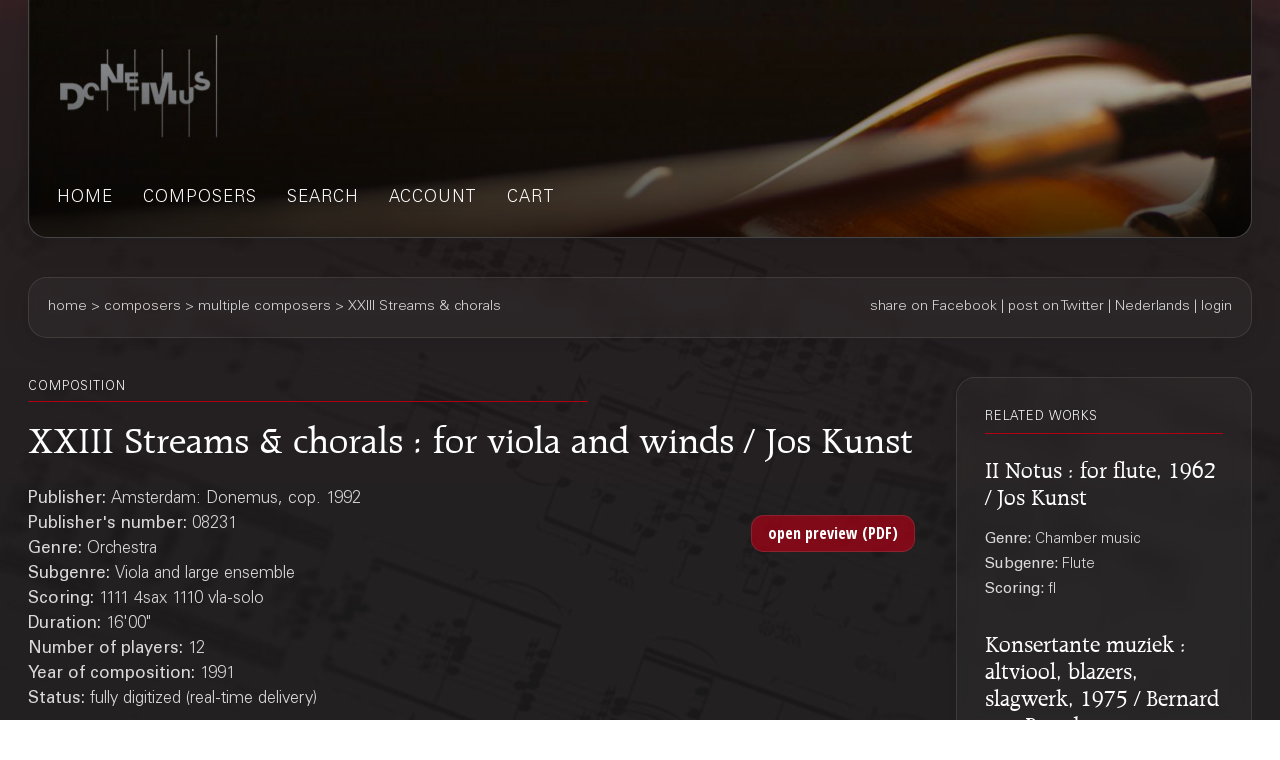

--- FILE ---
content_type: text/html;charset=UTF-8
request_url: https://webshop.donemus.com/action/front/sheetmusic/8231
body_size: 5107
content:
<!DOCTYPE html>
<html xmlns="http://www.w3.org/1999/xhtml">
	<head>
		<meta http-equiv="Content-type" content="text/html;charset=UTF-8"/>
		<meta name="viewport" content="width=device-width, initial-scale=1"/>
		<meta name="description" content="XXIII Streams &amp; chorals : for viola and winds / Jos Kunst">
		<title>Donemus Webshop &mdash; XXIII Streams &amp; chorals</title>
		<link rel="icon" type="image/x-icon" href="/favicon.ico?1,176"/>
		<link rel="stylesheet" type="text/css" href="https://fonts.googleapis.com/css?family=Open+Sans+Condensed:300,300italic,700&amp;subset=latin,latin-ext"/>
		<link rel="stylesheet" type="text/css" href="/css/front.css?1,176"/>
		<link rel="stylesheet" type="text/css" href="/css/donemus/jquery-ui-1.9.2.custom.css?1,176"/>
		<link rel="canonical" href="https://webshop.donemus.com/action/front/sheetmusic/8231/XXIII+Streams+%26+chorals"/>
		<!--[if lte IE 8]>
		<link rel="stylesheet" type="text/css" href="/css/front-msie.css?1,176"/>
		<![endif]-->
		<script type="text/javascript" src="/js/jquery-1.8.3.js?1,176"></script>
		<script type="text/javascript" src="/js/jquery-ui-1.9.2.custom.js?1,176"></script>
		<script type="text/javascript" src="/js/resources_en.js?1,176"></script>
		<script type="text/javascript" src="/js/front.js?1,176"></script>
		</head>
	<body>
		<div id="donemus_alert" title="Donemus Webshop">
			<p id="donemus_alert_message">
			</p>
		</div>
		<div id="wrapper" class="wrapper-Sheetmusic">
			<div id="header_small">
				<div id="menu">
					<img src="/images/sep_grey.png" alt="|"/>
					<a href="/action/front/home">home</a><img src="/images/sep_grey.png" alt="|"/>
					<a href="/action/front/genre_list">genres</a><img src="/images/sep_grey.png" alt="|"/>
					<a href="/action/front/composer_list">composers</a><img src="/images/sep_grey.png" alt="|"/>
					<a href="/action/front/search">search</a><img src="/images/sep_grey.png" alt="|"/>
					<a href="/action/front/personal">account</a><img src="/images/sep_grey.png" alt="|"/>
					<a href="/action/front/cart">cart</a><img src="/images/sep_grey.png" alt="|"/>
				</div>
			</div>
			<div id="breadcrumb">
				<div id="breadcrumb_left">
					<a href="/action/front/home">home</a> &gt; <a href="/action/front/composer_list">composers</a> &gt; multiple composers &gt; XXIII Streams &amp; chorals</div>
				<div id="breadcrumb_right">
					<a href="http://www.facebook.com/sharer.php?u=https%3a%2f%2fwebshop.donemus.com%2faction%2ffront%2fsheetmusic%2f8231%2fXXIII%2bStreams%2b%2526%2bchorals&amp;ref=fbshare&amp;t=XXIII+Streams+%26+chorals+%3a+for+viola+and+winds+%2f+Jos+Kunst" target="_blank">share on Facebook</a>
						 | <a href="http://twitter.com/share?url=https%3a%2f%2fwebshop.donemus.com%2faction%2ffront%2fsheetmusic%2f8231%2fXXIII%2bStreams%2b%2526%2bchorals&amp;ref=twitbtn&amp;text=XXIII+Streams+%26+chorals+%3a+for+viola+and+winds+%2f+Jos+Kunst" target="_blank">post on Twitter</a>
						 | <a href="/action/front/home?switchLanguage=&amp;newLanguage=nl">Nederlands</a> | <a href="/action/front/login">login</a></div>
			</div>
			<div id="body">
				<div id="column">
						<div id="left_column">
			<p class="title">related works</p>
				<p class="subheading">
	<a href="/action/front/sheetmusic/9447">II Notus : for flute, 1962 / Jos Kunst</a></p>
<p class="content" style="padding-bottom: 6px;">
	<span class="b">
			Genre: 
		</span>
		Chamber music<br/>
	<span class="b">
			Subgenre: 
		</span>
		Flute<br/>
	<span class="b">
			Scoring: 
		</span>
		fl<br/>
	</p><p class="subheading">
	<a href="/action/front/sheetmusic/7553">Konsertante muziek : altviool, blazers, slagwerk, 1975 / Bernard van Beurden</a></p>
<p class="content" style="padding-bottom: 6px;">
	<span class="b">
			Genre: 
		</span>
		Orchestra<br/>
	<span class="b">
			Subgenre: 
		</span>
		Viola and large ensemble<br/>
	<span class="b">
			Scoring: 
		</span>
		2222 2221 perc vla-solo<br/>
	</p><p class="subheading">
	<a href="/action/front/sheetmusic/6460">Parts of a world : viola, orchestra, 1976 / Walter Hekster</a></p>
<p class="content" style="padding-bottom: 6px;">
	<span class="b">
			Genre: 
		</span>
		Orchestra<br/>
	<span class="b">
			Subgenre: 
		</span>
		Viola and large ensemble<br/>
	<span class="b">
			Scoring: 
		</span>
		1121 0040 3perc hp pf 6vc 6cb vla-solo<br/>
	</p><p class="subheading">
	<a href="/action/front/sheetmusic/7494">Musica, ars subtilior : viola, 16 strumenti a fiato, gran cassa, 1976 / Wim Laman</a></p>
<p class="content" style="padding-bottom: 6px;">
	<span class="b">
			Genre: 
		</span>
		Orchestra<br/>
	<span class="b">
			Subgenre: 
		</span>
		Viola and large ensemble<br/>
	<span class="b">
			Scoring: 
		</span>
		0242 2sax 2220 perc vla-solo<br/>
	</p><div class="divider"></div>
			
			&nbsp;
		</div>
		<div id="right_column">
			<p class="title">composition</p>
			<p class="heading">
				XXIII Streams &amp; chorals : for viola and winds / Jos Kunst<br/>
			</p>
			<div style="overflow: hidden; position: relative;">
				<div style="overflow: hidden; position: relative; float: left; width: 485px;">
					<p class="content">
						<span class="b">
								Publisher: 
							</span>
							Amsterdam: Donemus, cop. 1992<br/>
						<span class="b">
								Publisher's number: 
							</span>
							08231<br/>
						<span class="b">
								Genre: 
							</span>
							Orchestra<br/>
						<span class="b">
								Subgenre: 
							</span>
							Viola and large ensemble<br/>
						<span class="b">
								Scoring: 
							</span>
							1111 4sax 1110 vla-solo<br/>
						<span class="b">
									Duration: 
								</span>
								16'00"<br/>
							<span class="b">
								Number of players: 
							</span>
							12<br/>
						<span class="b">
								Year of composition: 
							</span>
							1991<br/>
						<span class="b">
							Status: 
						</span>
						fully digitized (real-time delivery)<br/>
					</p>
				</div>
				<div style="overflow: hidden; position: relative; float: right; width: 175px; text-align: right;">
					<form method="post" autocomplete="off" action="/action/front/sheetmusic" target="_blank"><input name="preview" type="hidden" value="1" /><input name="numdon" type="hidden" value="8231" /><input name="button_preview" style="margin-bottom: 6px;" id="button_preview" type="submit" value="open preview (PDF)" /><div style="display: none;"><input type="hidden" name="_sourcePage" value="b68Y8A7_5NV-LMbHSq2fAeaNiM0eLoVG0n7MqJdqHnBWguqbRIE7gQ==" /><input type="hidden" name="__fp" value="sf7nAOKq8YE=" /></div></form></div>
				</div>
			<div class="divider"></div>
			<p class="content">
					<span class="b">
										Other authors:
									</span>
									<br/>
									<a href="/action/front/composer/Kunst%2C+Jos">Kunst, Jos</a>
									(Composer)
								<br/>
							</p>
				<div class="divider"></div>
			<form method="post" autocomplete="off" action="/action/front/sheetmusic" id="frmOrder" onsubmit="return sm_check_order(false);"><input name="order" type="hidden" value="1" /><input name="numdon" type="hidden" value="8231" /><table class="content">
							<tr>
											<td colspan="4" class="subheading">
												Sheet Music</td>
										</tr>
										<tr>
											<td colspan="4">
												If you are going to perform this composition, you can <a href="http://www.donemus.nl/announce-your-event/" target="_blank">enter your concert information here</a>. We will publish this information at the <a href="https://www.facebook.com/Donemus" target="_blank">Donemus Facebook page</a> and in the <a href="http://www.donemus.nl/upcoming-events/" target="_blank">Donemus Concert Agenda</a>.</td>
										</tr>
										<tr>
											<td colspan="4">
												You can buy the parts or other related products on-line. If you choose a downloadable product you will receive the product in digital form. In all other cases the product is sent to you physically. Please note that you require a copy of this product for every user.</td>
										</tr>
										<tr>
											<td style="width: 97px;" class="b">
												Product</td>
											<td style="width: 341px;" class="b">
												Description</td>
											<td style="width: 97px;" class="b">
												Price/piece</td>
											<td style="width: 116px;" class="b">
												Count</td>
										</tr>
									<tr>
															<td>
																Score</td>
															<td>
																Download to Newzik (A4), 105 pages</td>
															<td>
																EUR 41.60</td>
															<td>
																<input type="button" class="small_button" id="button_buy_less_97506540_newzik" name="button_buy_less_97506540_newzik" value="-" onclick="return sm_buy_less('97506540_newzik', 1, 1000);"/>
																<input type="text" id="text_buy_97506540_newzik" name="text_buy_97506540_newzik" value="0" style="text-align: center;" maxlength="3" size="3" onchange="return sm_buy_change('97506540_newzik', 1, 1000);"/>
																<input type="button" class="small_button" id="button_buy_more_97506540_newzik" name="button_buy_more_97506540_newzik" value="+" onclick="return sm_buy_more('97506540_newzik', 1, 1000);"/>
															</td>
														</tr>
													<tr>
															<td>
																</td>
															<td>
																Download as PDF (A4), 105 pages</td>
															<td>
																EUR 49.92</td>
															<td>
																<input type="button" class="small_button" id="button_buy_less_97506540_download" name="button_buy_less_97506540_download" value="-" onclick="return sm_buy_less('97506540_download', 1, 1000);"/>
																<input type="text" id="text_buy_97506540_download" name="text_buy_97506540_download" value="0" style="text-align: center;" maxlength="3" size="3" onchange="return sm_buy_change('97506540_download', 1, 1000);"/>
																<input type="button" class="small_button" id="button_buy_more_97506540_download" name="button_buy_more_97506540_download" value="+" onclick="return sm_buy_more('97506540_download', 1, 1000);"/>
															</td>
														</tr>
													<tr>
															<td>
																</td>
															<td>
																Hardcopy, normal size (A4), 105 pages</td>
															<td>
																EUR 83.20</td>
															<td>
																<input type="button" class="small_button" id="button_buy_less_97506540_physicalmedium" name="button_buy_less_97506540_physicalmedium" value="-" onclick="return sm_buy_less('97506540_physicalmedium', 1, 1000);"/>
																<input type="text" id="text_buy_97506540_physicalmedium" name="text_buy_97506540_physicalmedium" value="0" style="text-align: center;" maxlength="3" size="3" onchange="return sm_buy_change('97506540_physicalmedium', 1, 1000);"/>
																<input type="button" class="small_button" id="button_buy_more_97506540_physicalmedium" name="button_buy_more_97506540_physicalmedium" value="+" onclick="return sm_buy_more('97506540_physicalmedium', 1, 1000);"/>
															</td>
														</tr>
													<tr>
															<td>
																Solo Part</td>
															<td>
																Download to Newzik (B4), 11 pages</td>
															<td>
																EUR 13.93</td>
															<td>
																<input type="button" class="small_button" id="button_buy_less_97519562_newzik" name="button_buy_less_97519562_newzik" value="-" onclick="return sm_buy_less('97519562_newzik', 1, 1000);"/>
																<input type="text" id="text_buy_97519562_newzik" name="text_buy_97519562_newzik" value="0" style="text-align: center;" maxlength="3" size="3" onchange="return sm_buy_change('97519562_newzik', 1, 1000);"/>
																<input type="button" class="small_button" id="button_buy_more_97519562_newzik" name="button_buy_more_97519562_newzik" value="+" onclick="return sm_buy_more('97519562_newzik', 1, 1000);"/>
															</td>
														</tr>
													<tr>
															<td>
																</td>
															<td>
																Download as PDF (B4), 11 pages</td>
															<td>
																EUR 16.71</td>
															<td>
																<input type="button" class="small_button" id="button_buy_less_97519562_download" name="button_buy_less_97519562_download" value="-" onclick="return sm_buy_less('97519562_download', 1, 1000);"/>
																<input type="text" id="text_buy_97519562_download" name="text_buy_97519562_download" value="0" style="text-align: center;" maxlength="3" size="3" onchange="return sm_buy_change('97519562_download', 1, 1000);"/>
																<input type="button" class="small_button" id="button_buy_more_97519562_download" name="button_buy_more_97519562_download" value="+" onclick="return sm_buy_more('97519562_download', 1, 1000);"/>
															</td>
														</tr>
													<tr>
															<td>
																</td>
															<td>
																Hardcopy, normal size (B4), 11 pages</td>
															<td>
																EUR 27.86</td>
															<td>
																<input type="button" class="small_button" id="button_buy_less_97519562_physicallarge" name="button_buy_less_97519562_physicallarge" value="-" onclick="return sm_buy_less('97519562_physicallarge', 1, 1000);"/>
																<input type="text" id="text_buy_97519562_physicallarge" name="text_buy_97519562_physicallarge" value="0" style="text-align: center;" maxlength="3" size="3" onchange="return sm_buy_change('97519562_physicallarge', 1, 1000);"/>
																<input type="button" class="small_button" id="button_buy_more_97519562_physicallarge" name="button_buy_more_97519562_physicallarge" value="+" onclick="return sm_buy_more('97519562_physicallarge', 1, 1000);"/>
															</td>
														</tr>
													<tr>
															<td>
																Rental Part(s)</td>
															<td>
																Download to Newzik (B4), 86 pages</td>
															<td>
																EUR 42.43</td>
															<td>
																<input type="button" class="small_button" id="button_buy_less_97498486_newzik" name="button_buy_less_97498486_newzik" value="-" onclick="return sm_buy_less('97498486_newzik', 1, 1);"/>
																<input type="text" id="text_buy_97498486_newzik" name="text_buy_97498486_newzik" value="0" style="text-align: center;" maxlength="3" size="3" onchange="return sm_buy_change('97498486_newzik', 1, 1);"/>
																<input type="button" class="small_button" id="button_buy_more_97498486_newzik" name="button_buy_more_97498486_newzik" value="+" onclick="return sm_buy_more('97498486_newzik', 1, 1);"/>
															</td>
														</tr>
													<tr>
															<td>
																</td>
															<td>
																Download as PDF (B4), 86 pages</td>
															<td>
																EUR 50.91</td>
															<td>
																<input type="button" class="small_button" id="button_buy_less_97498486_download" name="button_buy_less_97498486_download" value="-" onclick="return sm_buy_less('97498486_download', 1, 1);"/>
																<input type="text" id="text_buy_97498486_download" name="text_buy_97498486_download" value="0" style="text-align: center;" maxlength="3" size="3" onchange="return sm_buy_change('97498486_download', 1, 1);"/>
																<input type="button" class="small_button" id="button_buy_more_97498486_download" name="button_buy_more_97498486_download" value="+" onclick="return sm_buy_more('97498486_download', 1, 1);"/>
															</td>
														</tr>
													<tr>
															<td>
																</td>
															<td>
																Hardcopy, normal size (B4), 86 pages</td>
															<td>
																EUR 84.86</td>
															<td>
																<input type="button" class="small_button" id="button_buy_less_97498486_physicallarge" name="button_buy_less_97498486_physicallarge" value="-" onclick="return sm_buy_less('97498486_physicallarge', 1, 1);"/>
																<input type="text" id="text_buy_97498486_physicallarge" name="text_buy_97498486_physicallarge" value="0" style="text-align: center;" maxlength="3" size="3" onchange="return sm_buy_change('97498486_physicallarge', 1, 1);"/>
																<input type="button" class="small_button" id="button_buy_more_97498486_physicallarge" name="button_buy_more_97498486_physicallarge" value="+" onclick="return sm_buy_more('97498486_physicallarge', 1, 1);"/>
															</td>
														</tr>
													<tr>
									<td colspan="4" style="text-align: right;">
										<input name="button_buy" style="margin-bottom: 6px;" id="button_buy" type="submit" value="Add to shopping cart" /></td>
								</tr>
							</table>
						<div class="divider"></div>
					<script type="text/javascript">
								<!--
									var license_prices = [];
									
										license_prices['rent'] = [
											
												'EUR 0.00',
											
												'EUR 308.61',
											
												'EUR 556.28',
											
												'EUR 785.19',
											
												'EUR 1,002.70',
											
												'EUR 1,212.12',
											
												'EUR 1,415.30',
											
												'EUR 1,613.44',
											
												'EUR 1,807.37',
											
												'EUR 1,997.68',
											
												'EUR 2,184.85',
											
												'EUR 2,369.22',
											
												'EUR 2,551.09',
											
												'EUR 2,730.69',
											
												'EUR 2,908.24',
											
												'EUR 3,083.89',
											
												'EUR 3,257.79',
											
												'EUR 3,430.07',
											
												'EUR 3,600.83',
											
												'EUR 3,770.18',
											
												'EUR 3,938.19',
											
											0
										];
									
										license_prices['radio'] = [
											
												'EUR 0.00',
											
												'EUR 308.61',
											
												'EUR 556.28',
											
												'EUR 785.19',
											
												'EUR 1,002.70',
											
												'EUR 1,212.12',
											
												'EUR 1,415.30',
											
												'EUR 1,613.44',
											
												'EUR 1,807.37',
											
												'EUR 1,997.68',
											
												'EUR 2,184.85',
											
												'EUR 2,369.22',
											
												'EUR 2,551.09',
											
												'EUR 2,730.69',
											
												'EUR 2,908.24',
											
												'EUR 3,083.89',
											
												'EUR 3,257.79',
											
												'EUR 3,430.07',
											
												'EUR 3,600.83',
											
												'EUR 3,770.18',
											
												'EUR 3,938.19',
											
											0
										];
									
										license_prices['tv'] = [
											
												'EUR 0.00',
											
												'EUR 617.22',
											
												'EUR 1,112.56',
											
												'EUR 1,570.38',
											
												'EUR 2,005.40',
											
												'EUR 2,424.24',
											
												'EUR 2,830.60',
											
												'EUR 3,226.88',
											
												'EUR 3,614.74',
											
												'EUR 3,995.36',
											
												'EUR 4,369.70',
											
												'EUR 4,738.44',
											
												'EUR 5,102.18',
											
												'EUR 5,461.38',
											
												'EUR 5,816.48',
											
												'EUR 6,167.78',
											
												'EUR 6,515.58',
											
												'EUR 6,860.14',
											
												'EUR 7,201.66',
											
												'EUR 7,540.36',
											
												'EUR 7,876.38',
											
											0
										];
									
										license_prices['cd'] = [
											
												'EUR 0.00',
											
												'EUR 308.61',
											
												'EUR 556.28',
											
												'EUR 785.19',
											
												'EUR 1,002.70',
											
												'EUR 1,212.12',
											
												'EUR 1,415.30',
											
												'EUR 1,613.44',
											
												'EUR 1,807.37',
											
												'EUR 1,997.68',
											
												'EUR 2,184.85',
											
												'EUR 2,369.22',
											
												'EUR 2,551.09',
											
												'EUR 2,730.69',
											
												'EUR 2,908.24',
											
												'EUR 3,083.89',
											
												'EUR 3,257.79',
											
												'EUR 3,430.07',
											
												'EUR 3,600.83',
											
												'EUR 3,770.18',
											
												'EUR 3,938.19',
											
											0
										];
									
								-->
								</script>
							<table class="content">
									<tr>
										<td colspan="2" class="subheading">
											Rent</td>
									</tr>
									<tr>
										<td colspan="2" style="width: 100%;">You can rent this work by purchasing a rental license for one or more performances. If you buy a license you also need to buy 1 copy of the rental parts (see above). For each performance you need to obtain a rental license. More information about renting is available at the Donemus website. Please contact <a href="mailto:webshop@donemus.nl">Donemus Publishing</a> if you have any questions about renting before buying a license.</td>
									</tr>
									<tr>
										<td style="width: 198px;">
											Number of performances</td>
										<td style="text-align: right;">
											<input type="button" class="small_button" id="button_rent_less_97498486" name="button_rent_less_97498486" value="-" onclick="return sm_license_less('97498486', 'rent');"/>
											<input type="text" id="text_rent_97498486" name="text_rent_97498486" value="0" style="text-align: center;" maxlength="3" size="3" readonly="readonly"/>
											<input type="button" class="small_button" id="button_rent_more_97498486_" name="button_rent_more_97498486" value="+" onclick="return sm_license_more('97498486', 'rent');"/>
										</td>
									</tr>
									<tr>
										<td style="width: 198px;">
											Total license costs</td>
										<td style="text-align: right;">
											<input type="text" id="text_rent_97498486_cost" name="text_rent_97498486_cost" value="0" style="text-align: center;" size="12" readonly="readonly"/>
										</td>
									</tr>
									<tr id="row_rent_97498486_0" style="display: none;">
										<td style="width: 198px;">
											<span id="span_rent_97498486_0_count">0</span>
										</td>
										<td style="text-align: right;">
											<input type="text" id="text_rent_97498486_0_date" name="text_rent_97498486_0_date" value="" size="12"/>
										</td>
									</tr>
									<tr>
										<td colspan="2" style="text-align: right;">
											<input name="button_rent" style="margin-bottom: 6px;" id="button_rent" type="submit" value="Add to shopping cart" /><script type="text/javascript">
												sm_license_init('97498486', 'rent');
											</script>
										</td>
									</tr>
								</table>
								<div class="divider"></div>
								<table class="content">
									<tr>
										<td colspan="2" class="subheading">
											Live broadcast</td>
									</tr>
									<tr>
										<td colspan="2" style="width: 100%;">If the work is being recorded for a live radio or TV broadcast or internet stream you can easily acquire the license for this. Any broadcast within 1 year of the recording of the work is defined as a 'live' broadcast. For every broadcast you need to obtain a license.</td>
									</tr>
									<tr>
										<td style="width: 198px;">
											Audio broadcast (radio, internet)</td>
										<td style="text-align: right;">
											<input type="button" class="small_button" id="button_radio_less_97498486" name="button_radio_less_97498486" value="-" onclick="return sm_license_less('97498486', 'radio');"/>
											<input type="text" id="text_radio_97498486" name="text_radio_97498486" value="0" style="text-align: center;" maxlength="3" size="3" readonly="readonly"/>
											<input type="button" class="small_button" id="button_radio_more_97498486_" name="button_radio_more_97498486" value="+" onclick="return sm_license_more('97498486', 'radio');"/>
										</td>
									</tr>
									<tr>
										<td style="width: 198px;">
											Total license costs</td>
										<td style="text-align: right;">
											<input type="text" id="text_radio_97498486_cost" name="text_radio_97498486_cost" value="0" style="text-align: center;" size="12" readonly="readonly"/>
										</td>
									</tr>
									<tr id="row_radio_97498486_0" style="display: none;">
										<td style="width: 198px;">
											<span id="span_radio_97498486_0_count">0</span>
										</td>
										<td style="text-align: right;">
											<input type="text" id="text_radio_97498486_0_date" name="text_radio_97498486_0_date" value="" size="12"/>
										</td>
									</tr>
									<tr>
										<td style="width: 198px;">
											Video broadcast (TV, streaming)</td>
										<td style="text-align: right;">
											<input type="button" class="small_button" id="button_tv_less_97498486" name="button_tv_less_97498486" value="-" onclick="return sm_license_less('97498486', 'tv');"/>
											<input type="text" id="text_tv_97498486" name="text_tv_97498486" value="0" style="text-align: center;" maxlength="3" size="3" readonly="readonly"/>
											<input type="button" class="small_button" id="button_tv_more_97498486_" name="button_tv_more_97498486" value="+" onclick="return sm_license_more('97498486', 'tv');"/>
										</td>
									</tr>
									<tr>
										<td style="width: 198px;">
											Total license costs</td>
										<td style="text-align: right;">
											<input type="text" id="text_tv_97498486_cost" name="text_tv_97498486_cost" value="0" style="text-align: center;" size="12" readonly="readonly"/>
										</td>
									</tr>
									<tr id="row_tv_97498486_0" style="display: none;">
										<td style="width: 198px;">
											<span id="span_tv_97498486_0_count">0</span>
										</td>
										<td style="text-align: right;">
											<input type="text" id="text_tv_97498486_0_date" name="text_tv_97498486_0_date" value="" size="12"/>
										</td>
									</tr>
									<tr>
										<td colspan="2" style="text-align: right;">
											<input name="button_live" style="margin-bottom: 6px;" id="button_live" type="submit" value="Add to shopping cart" /><script type="text/javascript">
												sm_license_init('97498486', 'radio');
												sm_license_init('97498486', 'tv');
											</script>
										</td>
									</tr>
								</table>
								<div class="divider"></div>
								<table class="content">
									<tr>
										<td colspan="2" class="subheading">
											CD/DVD recordings</td>
									</tr>
									<tr>
										<td colspan="2" style="width: 100%;">If you want to record this work to CD or DVD you can acquire a license here. For every title you need to obtain a license.</td>
									</tr>
									<tr>
										<td style="width: 198px;">
											CD/DVD titles</td>
										<td style="text-align: right;">
											<input type="button" class="small_button" id="button_cd_less_97498486" name="button_cd_less_97498486" value="-" onclick="return sm_license_less('97498486', 'cd');"/>
											<input type="text" id="text_cd_97498486" name="text_cd_97498486" value="0" style="text-align: center;" maxlength="3" size="3" readonly="readonly"/>
											<input type="button" class="small_button" id="button_cd_more_97498486_" name="button_cd_more_97498486" value="+" onclick="return sm_license_more('97498486', 'cd');"/>
										</td>
									</tr>
									<tr>
										<td style="width: 198px;">
											Total license costs</td>
										<td style="text-align: right;">
											<input type="text" id="text_cd_97498486_cost" name="text_cd_97498486_cost" value="0" style="text-align: center;" size="12" readonly="readonly"/>
										</td>
									</tr>
									<tr id="row_cd_97498486_0" style="display: none;">
										<td style="width: 198px;">
											<span id="span_cd_97498486_0_count">0</span>
										</td>
										<td style="text-align: right;">
											<input type="text" id="text_cd_97498486_0_date" name="text_cd_97498486_0_date" value="" size="12"/>
										</td>
									</tr>
									<tr>
										<td colspan="2" style="text-align: right;">
											<input name="button_cd" style="margin-bottom: 6px;" id="button_cd" type="submit" value="Add to shopping cart" /><script type="text/javascript">
												sm_license_init('97498486', 'cd');
											</script>
										</td>
									</tr>
								</table>
								<div class="divider"></div>
							<div style="display: none;"><input type="hidden" name="_sourcePage" value="rsgAXO27v-x-LMbHSq2fAeaNiM0eLoVG0n7MqJdqHnBWguqbRIE7gQ==" /><input type="hidden" name="__fp" value="CFbx-yclwCA=" /></div></form><script type="text/javascript">
				$("#button_preview,#button_audio,#button_buy,#button_rent,#button_live,#button_cd,#button_send,#master\\.cancel").button();
			</script>
		</div>
	</div>
				</div>
			<div id="footer">
				Copyright &copy; 2012-2026 Donemus Publishing B.V. under license from Stichting Donemus Beheer. All rights reserved.
				 - 
				<a href="files/privacypolicy.pdf">Privacy policy</a>
			</div>
		</div>
		<script type="text/javascript">
					var _gaq = _gaq || [];
					_gaq.push(['_setAccount', 'UA-32390156-4']);
					_gaq.push(['_trackPageview']);
					
					(function() {
					  var ga = document.createElement('script'); ga.type = 'text/javascript'; ga.async = true;
					  ga.src = ('https:' == document.location.protocol ? 'https://ssl' : 'http://www') + '.google-analytics.com/ga.js';
					  var s = document.getElementsByTagName('script')[0]; s.parentNode.insertBefore(ga, s);
					})();
				</script>
			</body>
</html>
